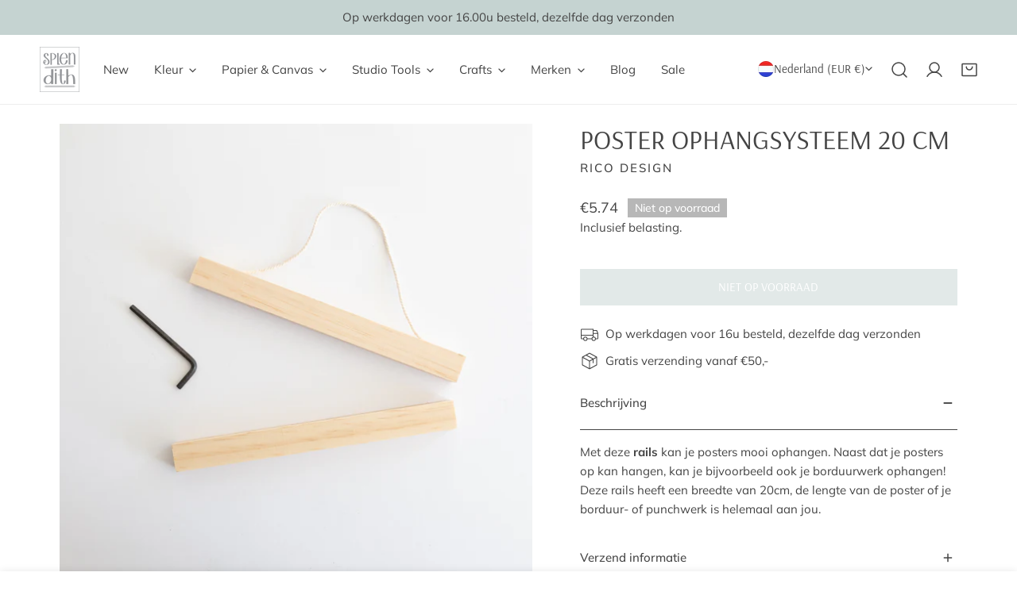

--- FILE ---
content_type: text/javascript; charset=utf-8
request_url: https://splendith.nl/products/poster-ophangsysteem-20-cm-poster-hanging-rail-20cm.js
body_size: 354
content:
{"id":4165717983372,"title":"Poster ophangsysteem 20 cm","handle":"poster-ophangsysteem-20-cm-poster-hanging-rail-20cm","description":"\u003cmeta charset=\"utf-8\"\u003e\n\u003cp\u003eMet deze \u003cstrong\u003erails\u003c\/strong\u003e kan je posters mooi ophangen. Naast dat je posters op kan hangen, kan je bijvoorbeeld ook je borduurwerk ophangen! Deze rails heeft een breedte van 20cm, de lengte van de poster of je borduur- of punchwerk is helemaal aan jou.\u003c\/p\u003e\n","published_at":"2019-10-01T10:03:53+02:00","created_at":"2019-10-01T10:20:12+02:00","vendor":"Rico Design","type":"Decoratie ring","tags":["borduren","Borduur accessoires","Embroidery","Overige"],"price":695,"price_min":695,"price_max":695,"available":false,"price_varies":false,"compare_at_price":null,"compare_at_price_min":0,"compare_at_price_max":0,"compare_at_price_varies":false,"variants":[{"id":30288417849484,"title":"Default Title","option1":"Default Title","option2":null,"option3":null,"sku":"95239.00.01","requires_shipping":true,"taxable":true,"featured_image":null,"available":false,"name":"Poster ophangsysteem 20 cm","public_title":null,"options":["Default Title"],"price":695,"weight":20,"compare_at_price":null,"inventory_management":"shopify","barcode":"4050051628216","requires_selling_plan":false,"selling_plan_allocations":[]}],"images":["\/\/cdn.shopify.com\/s\/files\/1\/0217\/8718\/1128\/products\/poster_hanging_system_ophangsysteem-1.jpg?v=1569918012"],"featured_image":"\/\/cdn.shopify.com\/s\/files\/1\/0217\/8718\/1128\/products\/poster_hanging_system_ophangsysteem-1.jpg?v=1569918012","options":[{"name":"Title","position":1,"values":["Default Title"]}],"url":"\/products\/poster-ophangsysteem-20-cm-poster-hanging-rail-20cm","media":[{"alt":null,"id":2313768697996,"position":1,"preview_image":{"aspect_ratio":1.0,"height":1600,"width":1600,"src":"https:\/\/cdn.shopify.com\/s\/files\/1\/0217\/8718\/1128\/products\/poster_hanging_system_ophangsysteem-1.jpg?v=1569918012"},"aspect_ratio":1.0,"height":1600,"media_type":"image","src":"https:\/\/cdn.shopify.com\/s\/files\/1\/0217\/8718\/1128\/products\/poster_hanging_system_ophangsysteem-1.jpg?v=1569918012","width":1600}],"requires_selling_plan":false,"selling_plan_groups":[]}

--- FILE ---
content_type: text/javascript; charset=utf-8
request_url: https://splendith.nl/products/poster-ophangsysteem-20-cm-poster-hanging-rail-20cm.js
body_size: 783
content:
{"id":4165717983372,"title":"Poster ophangsysteem 20 cm","handle":"poster-ophangsysteem-20-cm-poster-hanging-rail-20cm","description":"\u003cmeta charset=\"utf-8\"\u003e\n\u003cp\u003eMet deze \u003cstrong\u003erails\u003c\/strong\u003e kan je posters mooi ophangen. Naast dat je posters op kan hangen, kan je bijvoorbeeld ook je borduurwerk ophangen! Deze rails heeft een breedte van 20cm, de lengte van de poster of je borduur- of punchwerk is helemaal aan jou.\u003c\/p\u003e\n","published_at":"2019-10-01T10:03:53+02:00","created_at":"2019-10-01T10:20:12+02:00","vendor":"Rico Design","type":"Decoratie ring","tags":["borduren","Borduur accessoires","Embroidery","Overige"],"price":695,"price_min":695,"price_max":695,"available":false,"price_varies":false,"compare_at_price":null,"compare_at_price_min":0,"compare_at_price_max":0,"compare_at_price_varies":false,"variants":[{"id":30288417849484,"title":"Default Title","option1":"Default Title","option2":null,"option3":null,"sku":"95239.00.01","requires_shipping":true,"taxable":true,"featured_image":null,"available":false,"name":"Poster ophangsysteem 20 cm","public_title":null,"options":["Default Title"],"price":695,"weight":20,"compare_at_price":null,"inventory_management":"shopify","barcode":"4050051628216","requires_selling_plan":false,"selling_plan_allocations":[]}],"images":["\/\/cdn.shopify.com\/s\/files\/1\/0217\/8718\/1128\/products\/poster_hanging_system_ophangsysteem-1.jpg?v=1569918012"],"featured_image":"\/\/cdn.shopify.com\/s\/files\/1\/0217\/8718\/1128\/products\/poster_hanging_system_ophangsysteem-1.jpg?v=1569918012","options":[{"name":"Title","position":1,"values":["Default Title"]}],"url":"\/products\/poster-ophangsysteem-20-cm-poster-hanging-rail-20cm","media":[{"alt":null,"id":2313768697996,"position":1,"preview_image":{"aspect_ratio":1.0,"height":1600,"width":1600,"src":"https:\/\/cdn.shopify.com\/s\/files\/1\/0217\/8718\/1128\/products\/poster_hanging_system_ophangsysteem-1.jpg?v=1569918012"},"aspect_ratio":1.0,"height":1600,"media_type":"image","src":"https:\/\/cdn.shopify.com\/s\/files\/1\/0217\/8718\/1128\/products\/poster_hanging_system_ophangsysteem-1.jpg?v=1569918012","width":1600}],"requires_selling_plan":false,"selling_plan_groups":[]}